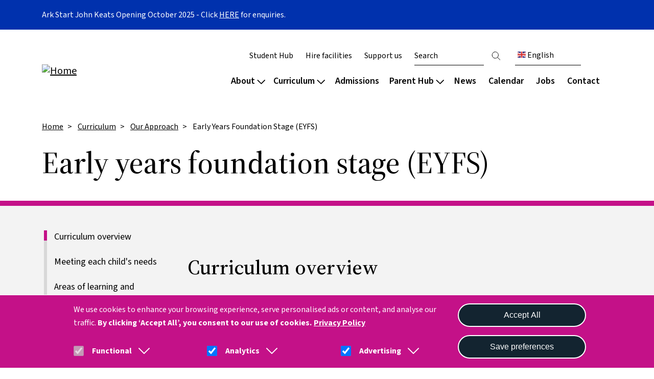

--- FILE ---
content_type: text/html; charset=UTF-8
request_url: https://arkjohnkeats.org/curriculum/our-approach/early-years
body_size: 25106
content:

<!DOCTYPE html>
<html lang="en" dir="ltr" prefix="og: https://ogp.me/ns#" class="h-100">
  <head>
    <meta charset="utf-8" />
<script>(function(w,d,s,l,i){w[l]=w[l]||[];w[l].push({'gtm.start':
new Date().getTime(),event:'gtm.js'});var f=d.getElementsByTagName(s)[0],
j=d.createElement(s),dl=l!='dataLayer'?'&amp;l='+l:'';j.async=true;j.src=
'https://www.googletagmanager.com/gtm.js?id='+i+dl;f.parentNode.insertBefore(j,f);
})(window,document,'script','dataLayer','GTM-M757RFW');
</script>
<meta name="robots" content="noarchive, noimageindex" />
<link rel="canonical" href="https://arkjohnkeats.org/curriculum/our-approach/early-years" />
<meta property="og:site_name" content="Ark John Keats" />
<meta property="og:type" content="Content page" />
<meta property="og:url" content="https://arkjohnkeats.org/curriculum/our-approach/early-years" />
<meta property="og:title" content="Early years foundation stage (EYFS)" />
<meta name="twitter:card" content="summary" />
<meta name="twitter:title" content="Early years foundation stage (EYFS)" />
<meta name="Generator" content="Drupal 10 (https://www.drupal.org)" />
<meta name="MobileOptimized" content="width" />
<meta name="HandheldFriendly" content="true" />
<meta name="viewport" content="width=device-width, initial-scale=1.0" />
<style>div#sliding-popup, div#sliding-popup .eu-cookie-withdraw-banner, .eu-cookie-withdraw-tab {background: #0779bf} div#sliding-popup.eu-cookie-withdraw-wrapper { background: transparent; } #sliding-popup h1, #sliding-popup h2, #sliding-popup h3, #sliding-popup p, #sliding-popup label, #sliding-popup div, .eu-cookie-compliance-more-button, .eu-cookie-compliance-secondary-button, .eu-cookie-withdraw-tab { color: #ffffff;} .eu-cookie-withdraw-tab { border-color: #ffffff;}</style>
<link rel="icon" href="/sites/default/files/favicon%5B1%5D.ico" type="image/vnd.microsoft.icon" />

    <title>Early years foundation stage (EYFS) | Ark John Keats</title>
    <link rel="stylesheet" media="all" href="/sites/default/files/css/css_VL01XEdVy-SF72E79djdBXu15JLY-ZdzqgksOOTxLEM.css?delta=0&amp;language=en&amp;theme=ie_ark&amp;include=[base64]" />
<link rel="stylesheet" media="all" href="/sites/default/files/css/css_gY-q91WwCUprfCpgeKHh0c7gxW7QgPThpWZSCd5Lhrg.css?delta=1&amp;language=en&amp;theme=ie_ark&amp;include=[base64]" />

    <script type="application/json" data-drupal-selector="drupal-settings-json">{"path":{"baseUrl":"\/","pathPrefix":"","currentPath":"node\/542","currentPathIsAdmin":false,"isFront":false,"currentLanguage":"en"},"pluralDelimiter":"\u0003","suppressDeprecationErrors":true,"gtag":{"tagId":"","consentMode":false,"otherIds":[],"events":[],"additionalConfigInfo":[]},"ajaxPageState":{"libraries":"[base64]","theme":"ie_ark","theme_token":null},"ajaxTrustedUrl":{"\/search":true},"gtm":{"tagId":null,"settings":{"data_layer":"dataLayer","include_classes":false,"allowlist_classes":"","blocklist_classes":"","include_environment":false,"environment_id":"","environment_token":""},"tagIds":["GTM-M757RFW"]},"eu_cookie_compliance":{"cookie_policy_version":"1.0.0","popup_enabled":true,"popup_agreed_enabled":false,"popup_hide_agreed":false,"popup_clicking_confirmation":false,"popup_scrolling_confirmation":false,"popup_html_info":"\u003Cdiv aria-labelledby=\u0022popup-text\u0022  class=\u0022eu-cookie-compliance-banner eu-cookie-compliance-banner-info eu-cookie-compliance-banner--categories\u0022\u003E\n  \u003Cdiv class=\u0022popup-content info eu-cookie-compliance-content\u0022\u003E\n    \n    \u003Cdiv class=\u0022col-md-9 col-12\u0022\u003E\n      \u003Cdiv id=\u0022popup-text\u0022 class=\u0022eu-cookie-compliance-message\u0022 role=\u0022document\u0022\u003E\n        \u003Cp\u003EWe use cookies to enhance your browsing experience, serve personalised ads or content, and analyse our traffic. \u003Cstrong\u003EBy clicking\u0026nbsp;\u2018Accept All\u2019, you consent to our use of cookies.\u003C\/strong\u003E\u003C\/p\u003E\n                  \u003Cbutton type=\u0022button\u0022 class=\u0022find-more-button eu-cookie-compliance-more-button\u0022\u003EPrivacy Policy\u003C\/button\u003E\n              \u003C\/div\u003E\n\n              \u003Cdiv id=\u0022eu-cookie-compliance-categories\u0022 class=\u0022eu-cookie-compliance-categories\u0022\u003E\n                      \u003Cdiv class=\u0022eu-cookie-compliance-category\u0022\u003E\n              \u003Cdiv class=\u0022eu-cookie-compliance-category-label-input\u0022\u003E\n                \u003Cinput type=\u0022checkbox\u0022 name=\u0022cookie-categories\u0022 class=\u0022eu-cookie-compliance-category-checkbox\u0022 id=\u0022cookie-category-func\u0022\n                       value=\u0022func\u0022\n                        checked                         disabled  \u003E\n                \u003Clabel for=\u0022cookie-category-func\u0022\u003EFunctional\u003C\/label\u003E\n                \u003Ca href=\u0022#\u0022 data-cookie-collapse-id=\u0022cookie-collapse-func\u0022 role=\u0022button\u0022 aria-expanded=\u0022false\u0022 aria-controls=\u0022cookie-collapse-func\u0022\u003E\n                  \u003Csvg xmlns=\u0022http:\/\/www.w3.org\/2000\/svg\u0022 viewBox=\u00220 0 24 24\u0022 fill=\u0022currentColor\u0022\u003E\n                    \u003Cpath fill-rule=\u0022evenodd\u0022 d=\u0022M12.53 16.28a.75.75 0 0 1-1.06 0l-7.5-7.5a.75.75 0 0 1 1.06-1.06L12 14.69l6.97-6.97a.75.75 0 1 1 1.06 1.06l-7.5 7.5Z\u0022 clip-rule=\u0022evenodd\u0022 \/\u003E\n                  \u003C\/svg\u003E\n                \u003C\/a\u003E\n              \u003C\/div\u003E\n                              \u003Cdiv class=\u0022eu-cookie-compliance-category-description collapsed\u0022 id=\u0022cookie-collapse-func\u0022\u003EA few functional cookies are required to ensure the website works properly.\u003C\/div\u003E\n                          \u003C\/div\u003E\n                      \u003Cdiv class=\u0022eu-cookie-compliance-category\u0022\u003E\n              \u003Cdiv class=\u0022eu-cookie-compliance-category-label-input\u0022\u003E\n                \u003Cinput type=\u0022checkbox\u0022 name=\u0022cookie-categories\u0022 class=\u0022eu-cookie-compliance-category-checkbox\u0022 id=\u0022cookie-category-analytics\u0022\n                       value=\u0022analytics\u0022\n                        checked                         \u003E\n                \u003Clabel for=\u0022cookie-category-analytics\u0022\u003EAnalytics\u003C\/label\u003E\n                \u003Ca href=\u0022#\u0022 data-cookie-collapse-id=\u0022cookie-collapse-analytics\u0022 role=\u0022button\u0022 aria-expanded=\u0022false\u0022 aria-controls=\u0022cookie-collapse-analytics\u0022\u003E\n                  \u003Csvg xmlns=\u0022http:\/\/www.w3.org\/2000\/svg\u0022 viewBox=\u00220 0 24 24\u0022 fill=\u0022currentColor\u0022\u003E\n                    \u003Cpath fill-rule=\u0022evenodd\u0022 d=\u0022M12.53 16.28a.75.75 0 0 1-1.06 0l-7.5-7.5a.75.75 0 0 1 1.06-1.06L12 14.69l6.97-6.97a.75.75 0 1 1 1.06 1.06l-7.5 7.5Z\u0022 clip-rule=\u0022evenodd\u0022 \/\u003E\n                  \u003C\/svg\u003E\n                \u003C\/a\u003E\n              \u003C\/div\u003E\n                              \u003Cdiv class=\u0022eu-cookie-compliance-category-description collapsed\u0022 id=\u0022cookie-collapse-analytics\u0022\u003EOur website uses analytics to understand visitors\u2019 behaviours and preferences. By tracking data such as page visits and user interactions, we can optimise content and improve site functionality to meet our audience\u0026#039;s needs better.\u003C\/div\u003E\n                          \u003C\/div\u003E\n                      \u003Cdiv class=\u0022eu-cookie-compliance-category\u0022\u003E\n              \u003Cdiv class=\u0022eu-cookie-compliance-category-label-input\u0022\u003E\n                \u003Cinput type=\u0022checkbox\u0022 name=\u0022cookie-categories\u0022 class=\u0022eu-cookie-compliance-category-checkbox\u0022 id=\u0022cookie-category-ad\u0022\n                       value=\u0022ad\u0022\n                        checked                         \u003E\n                \u003Clabel for=\u0022cookie-category-ad\u0022\u003EAdvertising\u003C\/label\u003E\n                \u003Ca href=\u0022#\u0022 data-cookie-collapse-id=\u0022cookie-collapse-ad\u0022 role=\u0022button\u0022 aria-expanded=\u0022false\u0022 aria-controls=\u0022cookie-collapse-ad\u0022\u003E\n                  \u003Csvg xmlns=\u0022http:\/\/www.w3.org\/2000\/svg\u0022 viewBox=\u00220 0 24 24\u0022 fill=\u0022currentColor\u0022\u003E\n                    \u003Cpath fill-rule=\u0022evenodd\u0022 d=\u0022M12.53 16.28a.75.75 0 0 1-1.06 0l-7.5-7.5a.75.75 0 0 1 1.06-1.06L12 14.69l6.97-6.97a.75.75 0 1 1 1.06 1.06l-7.5 7.5Z\u0022 clip-rule=\u0022evenodd\u0022 \/\u003E\n                  \u003C\/svg\u003E\n                \u003C\/a\u003E\n              \u003C\/div\u003E\n                              \u003Cdiv class=\u0022eu-cookie-compliance-category-description collapsed\u0022 id=\u0022cookie-collapse-ad\u0022\u003EWe may use cookies to deliver occasional personalised advertisements through third parties. This helps us show more relevant ads.\u003C\/div\u003E\n                          \u003C\/div\u003E\n                  \u003C\/div\u003E\n          \u003C\/div\u003E\n\n    \u003Cdiv class=\u0022col-md-3 col-12\u0022\u003E\n      \u003Cdiv id=\u0022popup-buttons\u0022 class=\u0022eu-cookie-compliance-buttons eu-cookie-compliance-has-categories\u0022\u003E\n                \u003Cbutton type=\u0022button\u0022 class=\u0022agree-button eu-cookie-compliance-default-button\u0022\u003EAccept All\u003C\/button\u003E\n                  \u003Cbutton type=\u0022button\u0022 class=\u0022eu-cookie-compliance-save-preferences-button\u0022\u003ESave preferences\u003C\/button\u003E\n                          \u003Cbutton type=\u0022button\u0022 class=\u0022eu-cookie-withdraw-button visually-hidden\u0022\u003EWithdraw consent\u003C\/button\u003E\n              \u003C\/div\u003E\n    \u003C\/div\u003E\n  \u003C\/div\u003E\n\u003C\/div\u003E","use_mobile_message":false,"mobile_popup_html_info":"\u003Cdiv aria-labelledby=\u0022popup-text\u0022  class=\u0022eu-cookie-compliance-banner eu-cookie-compliance-banner-info eu-cookie-compliance-banner--categories\u0022\u003E\n  \u003Cdiv class=\u0022popup-content info eu-cookie-compliance-content\u0022\u003E\n    \n    \u003Cdiv class=\u0022col-md-9 col-12\u0022\u003E\n      \u003Cdiv id=\u0022popup-text\u0022 class=\u0022eu-cookie-compliance-message\u0022 role=\u0022document\u0022\u003E\n        \n                  \u003Cbutton type=\u0022button\u0022 class=\u0022find-more-button eu-cookie-compliance-more-button\u0022\u003EPrivacy Policy\u003C\/button\u003E\n              \u003C\/div\u003E\n\n              \u003Cdiv id=\u0022eu-cookie-compliance-categories\u0022 class=\u0022eu-cookie-compliance-categories\u0022\u003E\n                      \u003Cdiv class=\u0022eu-cookie-compliance-category\u0022\u003E\n              \u003Cdiv class=\u0022eu-cookie-compliance-category-label-input\u0022\u003E\n                \u003Cinput type=\u0022checkbox\u0022 name=\u0022cookie-categories\u0022 class=\u0022eu-cookie-compliance-category-checkbox\u0022 id=\u0022cookie-category-func\u0022\n                       value=\u0022func\u0022\n                        checked                         disabled  \u003E\n                \u003Clabel for=\u0022cookie-category-func\u0022\u003EFunctional\u003C\/label\u003E\n                \u003Ca href=\u0022#\u0022 data-cookie-collapse-id=\u0022cookie-collapse-func\u0022 role=\u0022button\u0022 aria-expanded=\u0022false\u0022 aria-controls=\u0022cookie-collapse-func\u0022\u003E\n                  \u003Csvg xmlns=\u0022http:\/\/www.w3.org\/2000\/svg\u0022 viewBox=\u00220 0 24 24\u0022 fill=\u0022currentColor\u0022\u003E\n                    \u003Cpath fill-rule=\u0022evenodd\u0022 d=\u0022M12.53 16.28a.75.75 0 0 1-1.06 0l-7.5-7.5a.75.75 0 0 1 1.06-1.06L12 14.69l6.97-6.97a.75.75 0 1 1 1.06 1.06l-7.5 7.5Z\u0022 clip-rule=\u0022evenodd\u0022 \/\u003E\n                  \u003C\/svg\u003E\n                \u003C\/a\u003E\n              \u003C\/div\u003E\n                              \u003Cdiv class=\u0022eu-cookie-compliance-category-description collapsed\u0022 id=\u0022cookie-collapse-func\u0022\u003EA few functional cookies are required to ensure the website works properly.\u003C\/div\u003E\n                          \u003C\/div\u003E\n                      \u003Cdiv class=\u0022eu-cookie-compliance-category\u0022\u003E\n              \u003Cdiv class=\u0022eu-cookie-compliance-category-label-input\u0022\u003E\n                \u003Cinput type=\u0022checkbox\u0022 name=\u0022cookie-categories\u0022 class=\u0022eu-cookie-compliance-category-checkbox\u0022 id=\u0022cookie-category-analytics\u0022\n                       value=\u0022analytics\u0022\n                        checked                         \u003E\n                \u003Clabel for=\u0022cookie-category-analytics\u0022\u003EAnalytics\u003C\/label\u003E\n                \u003Ca href=\u0022#\u0022 data-cookie-collapse-id=\u0022cookie-collapse-analytics\u0022 role=\u0022button\u0022 aria-expanded=\u0022false\u0022 aria-controls=\u0022cookie-collapse-analytics\u0022\u003E\n                  \u003Csvg xmlns=\u0022http:\/\/www.w3.org\/2000\/svg\u0022 viewBox=\u00220 0 24 24\u0022 fill=\u0022currentColor\u0022\u003E\n                    \u003Cpath fill-rule=\u0022evenodd\u0022 d=\u0022M12.53 16.28a.75.75 0 0 1-1.06 0l-7.5-7.5a.75.75 0 0 1 1.06-1.06L12 14.69l6.97-6.97a.75.75 0 1 1 1.06 1.06l-7.5 7.5Z\u0022 clip-rule=\u0022evenodd\u0022 \/\u003E\n                  \u003C\/svg\u003E\n                \u003C\/a\u003E\n              \u003C\/div\u003E\n                              \u003Cdiv class=\u0022eu-cookie-compliance-category-description collapsed\u0022 id=\u0022cookie-collapse-analytics\u0022\u003EOur website uses analytics to understand visitors\u2019 behaviours and preferences. By tracking data such as page visits and user interactions, we can optimise content and improve site functionality to meet our audience\u0026#039;s needs better.\u003C\/div\u003E\n                          \u003C\/div\u003E\n                      \u003Cdiv class=\u0022eu-cookie-compliance-category\u0022\u003E\n              \u003Cdiv class=\u0022eu-cookie-compliance-category-label-input\u0022\u003E\n                \u003Cinput type=\u0022checkbox\u0022 name=\u0022cookie-categories\u0022 class=\u0022eu-cookie-compliance-category-checkbox\u0022 id=\u0022cookie-category-ad\u0022\n                       value=\u0022ad\u0022\n                        checked                         \u003E\n                \u003Clabel for=\u0022cookie-category-ad\u0022\u003EAdvertising\u003C\/label\u003E\n                \u003Ca href=\u0022#\u0022 data-cookie-collapse-id=\u0022cookie-collapse-ad\u0022 role=\u0022button\u0022 aria-expanded=\u0022false\u0022 aria-controls=\u0022cookie-collapse-ad\u0022\u003E\n                  \u003Csvg xmlns=\u0022http:\/\/www.w3.org\/2000\/svg\u0022 viewBox=\u00220 0 24 24\u0022 fill=\u0022currentColor\u0022\u003E\n                    \u003Cpath fill-rule=\u0022evenodd\u0022 d=\u0022M12.53 16.28a.75.75 0 0 1-1.06 0l-7.5-7.5a.75.75 0 0 1 1.06-1.06L12 14.69l6.97-6.97a.75.75 0 1 1 1.06 1.06l-7.5 7.5Z\u0022 clip-rule=\u0022evenodd\u0022 \/\u003E\n                  \u003C\/svg\u003E\n                \u003C\/a\u003E\n              \u003C\/div\u003E\n                              \u003Cdiv class=\u0022eu-cookie-compliance-category-description collapsed\u0022 id=\u0022cookie-collapse-ad\u0022\u003EWe may use cookies to deliver occasional personalised advertisements through third parties. This helps us show more relevant ads.\u003C\/div\u003E\n                          \u003C\/div\u003E\n                  \u003C\/div\u003E\n          \u003C\/div\u003E\n\n    \u003Cdiv class=\u0022col-md-3 col-12\u0022\u003E\n      \u003Cdiv id=\u0022popup-buttons\u0022 class=\u0022eu-cookie-compliance-buttons eu-cookie-compliance-has-categories\u0022\u003E\n                \u003Cbutton type=\u0022button\u0022 class=\u0022agree-button eu-cookie-compliance-default-button\u0022\u003EAccept All\u003C\/button\u003E\n                  \u003Cbutton type=\u0022button\u0022 class=\u0022eu-cookie-compliance-save-preferences-button\u0022\u003ESave preferences\u003C\/button\u003E\n                          \u003Cbutton type=\u0022button\u0022 class=\u0022eu-cookie-withdraw-button visually-hidden\u0022\u003EWithdraw consent\u003C\/button\u003E\n              \u003C\/div\u003E\n    \u003C\/div\u003E\n  \u003C\/div\u003E\n\u003C\/div\u003E","mobile_breakpoint":768,"popup_html_agreed":false,"popup_use_bare_css":false,"popup_height":"auto","popup_width":"100%","popup_delay":1000,"popup_link":"\/privacy","popup_link_new_window":true,"popup_position":false,"fixed_top_position":true,"popup_language":"en","store_consent":false,"better_support_for_screen_readers":true,"cookie_name":"","reload_page":false,"domain":"","domain_all_sites":false,"popup_eu_only":false,"popup_eu_only_js":false,"cookie_lifetime":90,"cookie_session":0,"set_cookie_session_zero_on_disagree":0,"disagree_do_not_show_popup":false,"method":"categories","automatic_cookies_removal":true,"allowed_cookies":"func:cookie-agreed*\r\nfunc:SSESS*\r\nfunc:test_cookie\r\nfunc:VISITOR_PRIVACY*\r\nanalytics:_ga*\r\nanalytics:_gid\r\nanalytics:uvc\r\nanalytics:gtm_*\r\nanalytics:_fbp\r\nad:gcl*\r\nad:IDE\r\nanalytics:nid\r\nad:gtm_*\r\nanalytics:VISITOR_INFO1_LIVE\r\nad:YSC","withdraw_markup":"\u003Cbutton type=\u0022button\u0022 class=\u0022eu-cookie-withdraw-tab\u0022\u003EPrivacy settings\u003C\/button\u003E\n\u003Cdiv aria-labelledby=\u0022popup-text\u0022 class=\u0022eu-cookie-withdraw-banner\u0022\u003E\n  \u003Cdiv class=\u0022popup-content info eu-cookie-compliance-content\u0022\u003E\n    \u003Cdiv id=\u0022popup-text\u0022 class=\u0022eu-cookie-compliance-message\u0022 role=\u0022document\u0022\u003E\n      \u003Cp\u003EWe use cookies on this site to enhance your user experience. You have given your consent for us to set cookies.\u003C\/p\u003E\n    \u003C\/div\u003E\n    \u003Cdiv id=\u0022popup-buttons\u0022 class=\u0022eu-cookie-compliance-buttons\u0022\u003E\n      \u003Cbutton type=\u0022button\u0022 class=\u0022eu-cookie-withdraw-button \u0022\u003EWithdraw consent\u003C\/button\u003E\n    \u003C\/div\u003E\n  \u003C\/div\u003E\n\u003C\/div\u003E","withdraw_enabled":false,"reload_options":0,"reload_routes_list":"","withdraw_button_on_info_popup":false,"cookie_categories":["func","analytics","ad"],"cookie_categories_details":{"func":{"uuid":"a930674d-64bb-4d74-ac40-06cc476e7ba6","langcode":"en","status":true,"dependencies":[],"id":"func","label":"Functional","description":"A few functional cookies are required to ensure the website works properly.","checkbox_default_state":"required","weight":-10},"analytics":{"uuid":"ec175d65-05bd-4fe8-bd7d-a0f07c5357a2","langcode":"en","status":true,"dependencies":{"module":["eu_cookie_compliance_gtm"]},"third_party_settings":{"eu_cookie_compliance_gtm":{"gtm_data":{"analytics_storage":"@status"}}},"id":"analytics","label":"Analytics","description":"Our website uses analytics to understand visitors\u2019 behaviours and preferences. By tracking data such as page visits and user interactions, we can optimise content and improve site functionality to meet our audience\u0027s needs better.","checkbox_default_state":"checked","weight":-9},"ad":{"uuid":"88f07f0a-f90c-49fd-b465-67d62923729e","langcode":"en","status":true,"dependencies":{"module":["eu_cookie_compliance_gtm"]},"third_party_settings":{"eu_cookie_compliance_gtm":{"gtm_data":{"ad_storage":"@status","ad_user_data":"@status","ad_personalization":"@status"}}},"id":"ad","label":"Advertising","description":"We may use cookies to deliver occasional personalised advertisements through third parties. This helps us show more relevant ads.","checkbox_default_state":"checked","weight":-8}},"enable_save_preferences_button":true,"cookie_value_disagreed":"0","cookie_value_agreed_show_thank_you":"1","cookie_value_agreed":"2","containing_element":"body","settings_tab_enabled":false,"olivero_primary_button_classes":"","olivero_secondary_button_classes":"","close_button_action":"close_banner","open_by_default":true,"modules_allow_popup":true,"hide_the_banner":false,"geoip_match":true,"unverified_scripts":[]},"reading_rating":{"text_replacements":{"rating_label":"Reading score","rating_empty":"Unknown","rating_easy":"Easy","rating_moderate":"Moderate","rating_difficult":"Difficult","grade_label":"Grade level","grade_very_easy":"Elementary school","grade_easy":"Middle school","grade_fairly_easy":"High school","grade_moderate":"College","grade_difficult":"Collage graduate"}},"user":{"uid":0,"permissionsHash":"a68f2570f65ea60e7ce94ec1c82df74cb135d448b71cdd75edd6f30e1332a1e1"}}</script>
<script src="/sites/default/files/js/js_g8xKNWxFrK8YTDg5DJ3UDIikRprG-w4JLjTRvg-useg.js?scope=header&amp;delta=0&amp;language=en&amp;theme=ie_ark&amp;include=eJx1jMEOwzAIQ38oLKd9T0VaRNOQEAWqrX-_XjpplXax8bNwUnXzgf0Z0_eEzUDQyTzQPs2qJdNptUvGNtPEXuO_IrAqC02OHPmUe37ghu9fWMO5gqNEFBpusBIuNC64DO2LvhpUavsFWTShgPkhufFFV610-zbPczkgN-jI9AEeBltw"></script>
<script src="/modules/contrib/google_tag/js/gtag.js?t8wf08"></script>
<script src="/modules/contrib/google_tag/js/gtm.js?t8wf08"></script>

  </head>
  <body class="path-node page-node-type-page   d-flex flex-column h-100">
        <div class="visually-hidden-focusable skip-link p-3 container">
      <a href="#main-content" class="p-2">
        Skip to main content
      </a>
    </div>
    <noscript><iframe src="https://www.googletagmanager.com/ns.html?id=GTM-M757RFW"
                  height="0" width="0" style="display:none;visibility:hidden"></iframe></noscript>
<noscript><iframe src="https://www.googletagmanager.com/ns.html?id=GTM-M757RFW" height="0" width="0" style="display:none;visibility:hidden;"></iframe>
</noscript>
      <div class="dialog-off-canvas-main-canvas d-flex flex-column h-100" data-off-canvas-main-canvas>
    

  <div class="alerts-wrapper">
    <div class="views-element-container"><div class="view view-alerts view-id-alerts view-display-id-block_1 js-view-dom-id-8546a4ee2b87f1dd9f972f1c5d89332803cce80fc2902b455f81ee7e167a44b3">
  
    
      
      <div class="view-content">
          <div class="views-row">

</div>
    <div class="views-row">

    <article data-history-node-id="1841" class="node node--type-alert node--view-mode-default background-colour--secondary">
        <div class="container">
            <div class="node__content">
                
                
                
            <div class="clearfix text-formatted field field--name-body field--type-text-with-summary field--label-hidden field__item">Ark Start John Keats Opening October 2025 - Click <a href="https://www.arkstart.org.uk/our-nurseries/enfield-ark-start-john-keats/">HERE</a> for enquiries.

&nbsp;</div>
      
            </div>
        </div>
    </article>
</div>

    </div>
  
          </div>
</div>

  </div>
<header>
    

            <nav class="navbar navbar-expand-lg   ">
            <div class="container-lg p-0 d-flex">
                  <div class="region region-nav-branding">
    <div id="block-ie-ark-branding" class="block block-system block-system-branding-block">
  
    
      <div class="navbar-brand d-flex align-items-center">

                    <a href="/" title="Home" rel="home"
               class="site-logo d-block ">
                <img src="/sites/default/files/RGB_John%20Keats_logo_1.png" alt="Home"/>
            </a>
        
        <a href="/" title="Home" rel="home"
           class="site-logo d-block mobile-logo white-logo ">
            <img src="/sites/default/files/White_John%20Keats_logo.png" alt="Home"/>
        </a>

        
        <div>
            
                    </div>
    </div>
</div>

  </div>


                <button class="navbar-toggler collapsed" type="button" data-bs-toggle="collapse"
                        data-bs-target="#navbarSupportedContent" aria-controls="navbarSupportedContent"
                        aria-expanded="false" aria-label="Toggle navigation">
                    <span class="navbar-toggler-icon"></span>
                    <span class="navbar-toggler-icon"></span>
                    <span class="navbar-toggler-icon"></span>
                </button>

                <div class="collapse navbar-collapse justify-content-md-end flex-wrap" id="navbarSupportedContent">
                      <div class="region region-nav-main">
    <nav role="navigation" aria-labelledby="block-ie-ark-main-navigation-menu" id="block-ie-ark-main-navigation" class="block block-menu navigation menu--main">
            
  <div class="visually-hidden" id="block-ie-ark-main-navigation-menu">Main navigation</div>
  

        


        <ul data-region="nav_main" data-block="nav_main" class="navbar-nav mr-auto">
                                                                <li class="nav-item dropdown-node">
                            <a href="#" class="nav-link dropdown-toggle">About
                    <svg xmlns="http://www.w3.org/2000/svg" viewBox="0 0 448 512">
                        <!--! Font Awesome Pro 6.3.0 by @fontawesome - https://fontawesome.com License - https://fontawesome.com/license (Commercial License) Copyright 2023 Fonticons, Inc. -->
                        <path d="M199 111c9.4-9.4 24.6-9.4 33.9 0L425 303c9.4 9.4 9.4 24.6 0 33.9s-24.6 9.4-33.9 0l-175-175L41 337c-9.4 9.4-24.6 9.4-33.9 0s-9.4-24.6 0-33.9L199 111z"/>
                    </svg>
                </a>
                <div class="dropdown-menu col-count--3">
                    
            <div class="field field--name-field-drop-down field--type-entity-reference field--label-hidden field__item">
<article data-history-node-id="1370" class="node node--type-drop-down node--view-mode-default">

    
    
    <div class="field__item menu-col">  <div class="paragraph paragraph--type--drop-down-column paragraph--view-mode--default">
          
            <div class="field field--name-field-title field--type-string field--label-hidden field__item"><h4>About our school</h4></div>
    
      <div class="field field--name-field-links field--type-link field--label-hidden field__items">
              <div class="field__item"><a href="/about/welcome">Vision and values</a></div>
              <div class="field__item"><a href="/about/culture-wellbeing">Culture and wellbeing</a></div>
              <div class="field__item"><a href="/about/culture-wellbeing/safeguarding">Safeguarding</a></div>
              <div class="field__item"><a href="/about/policies-reports">Key information and policies</a></div>
              <div class="field__item"><a href="/about/policies-reports#reports">Ofsted and results</a></div>
          </div>
  
      </div>
</div>
    <div class="field__item menu-col">  <div class="paragraph paragraph--type--drop-down-column paragraph--view-mode--default">
          
            <div class="field field--name-field-title field--type-string field--label-hidden field__item"><h4>Phases</h4></div>
    
      <div class="field field--name-field-links field--type-link field--label-hidden field__items">
              <div class="field__item"><a href="/admissions/nursery">Nursery</a></div>
              <div class="field__item"><a href="/about/welcome/primary">Primary</a></div>
              <div class="field__item"><a href="/about/welcome/secondary">Secondary</a></div>
              <div class="field__item"><a href="/about/welcome/sixth-form">Sixth form</a></div>
          </div>
  
      </div>
</div>
    <div class="field__item menu-col">  <div class="paragraph paragraph--type--drop-down-column paragraph--view-mode--default">
          
            <div class="field field--name-field-title field--type-string field--label-hidden field__item"><h4>Our community</h4></div>
    
      <div class="field field--name-field-links field--type-link field--label-hidden field__items">
              <div class="field__item"><a href="/about/team/our-staff">Staff</a></div>
              <div class="field__item"><a href="/about/team/governance">Governance</a></div>
              <div class="field__item"><a href="/about/team/alumni">Alumni</a></div>
              <div class="field__item"><a href="/about/team/pupil-voice">Student voice</a></div>
              <div class="field__item"><a href="/about/team/ark-schools">Ark schools</a></div>
          </div>
  
      </div>
</div>


</article>
</div>
      
                </div>
                    </li>
    
                                                            <li class="nav-item dropdown-node">
                            <a href="#" class="nav-link dropdown-toggle">Curriculum
                    <svg xmlns="http://www.w3.org/2000/svg" viewBox="0 0 448 512">
                        <!--! Font Awesome Pro 6.3.0 by @fontawesome - https://fontawesome.com License - https://fontawesome.com/license (Commercial License) Copyright 2023 Fonticons, Inc. -->
                        <path d="M199 111c9.4-9.4 24.6-9.4 33.9 0L425 303c9.4 9.4 9.4 24.6 0 33.9s-24.6 9.4-33.9 0l-175-175L41 337c-9.4 9.4-24.6 9.4-33.9 0s-9.4-24.6 0-33.9L199 111z"/>
                    </svg>
                </a>
                <div class="dropdown-menu col-count--4">
                    
            <div class="field field--name-field-drop-down field--type-entity-reference field--label-hidden field__item">
<article data-history-node-id="537" class="node node--type-drop-down node--view-mode-default">

    
    
    <div class="field__item menu-col">  <div class="paragraph paragraph--type--drop-down-column paragraph--view-mode--default">
          
            <div class="field field--name-field-title field--type-string field--label-hidden field__item"><h4>Our approach</h4></div>
    
      <div class="field field--name-field-links field--type-link field--label-hidden field__items">
              <div class="field__item"><a href="/curriculum/our-approach/design">Curriculum overview</a></div>
              <div class="field__item"><a href="/curriculum/our-approach/digital">Digital</a></div>
              <div class="field__item"><a href="/curriculum/our-approach/reading">Reading</a></div>
              <div class="field__item"><a href="/curriculum/our-approach/send">Special educational needs</a></div>
              <div class="field__item"><a href="/curriculum/our-approach/early-years">Early years foundation stage</a></div>
          </div>
  
      </div>
</div>
    <div class="field__item menu-col">  <div class="paragraph paragraph--type--drop-down-column paragraph--view-mode--default">
          
            <div class="field field--name-field-title field--type-string field--label-hidden field__item"><h4>Subjects</h4></div>
    
      <div class="field field--name-field-links field--type-link field--label-hidden field__items">
              <div class="field__item"><a href="/curriculum/subjects">List by subject</a></div>
              <div class="field__item"><a href="/curriculum/subjects/timetable">List by year group</a></div>
              <div class="field__item"><a href="/curriculum/subjects/choosing-gcses">Choosing GCSEs</a></div>
              <div class="field__item"><a href="/admissions/sixth-form#pathways">Sixth Form courses</a></div>
          </div>
  
      </div>
</div>
    <div class="field__item menu-col">  <div class="paragraph paragraph--type--drop-down-column paragraph--view-mode--default">
          
            <div class="field field--name-field-title field--type-string field--label-hidden field__item"><h4>Extended curriculum</h4></div>
    
      <div class="field field--name-field-links field--type-link field--label-hidden field__items">
              <div class="field__item"><a href="/curriculum/extended-curriculum">Overview</a></div>
              <div class="field__item"><a href="/curriculum/extended-curriculum/performing-arts">Performing arts</a></div>
              <div class="field__item"><a href="/curriculum/extended-curriculum/sport">Sport</a></div>
              <div class="field__item"><a href="/curriculum/extended-curriculum/clubs">Clubs</a></div>
              <div class="field__item"><a href="/curriculum/extended-curriculum/primary-passport">Primary Passport</a></div>
              <div class="field__item"><a href="/curriculum/extended-curriculum/duke-edinburgh">Duke of Edinburgh</a></div>
          </div>
  
      </div>
</div>
    <div class="field__item menu-col">  <div class="paragraph paragraph--type--drop-down-column paragraph--view-mode--default">
          
            <div class="field field--name-field-title field--type-string field--label-hidden field__item"><h4>Careers &amp; destinations</h4></div>
    
      <div class="field field--name-field-links field--type-link field--label-hidden field__items">
              <div class="field__item"><a href="/curriculum/careers-destinations">Our careers programme</a></div>
              <div class="field__item"><a href="/curriculum/careers-and-destinations/bursaries">Bursaries</a></div>
          </div>
  
      </div>
</div>


</article>
</div>
      
                </div>
                    </li>
    
                                                            <li class="nav-item">
                            <a href="/admissions" class="nav-item nav-link" data-drupal-link-system-path="node/50">Admissions</a>
                    </li>
    
                                                            <li class="nav-item dropdown-node">
                            <a href="#" class="nav-link dropdown-toggle">Parent Hub
                    <svg xmlns="http://www.w3.org/2000/svg" viewBox="0 0 448 512">
                        <!--! Font Awesome Pro 6.3.0 by @fontawesome - https://fontawesome.com License - https://fontawesome.com/license (Commercial License) Copyright 2023 Fonticons, Inc. -->
                        <path d="M199 111c9.4-9.4 24.6-9.4 33.9 0L425 303c9.4 9.4 9.4 24.6 0 33.9s-24.6 9.4-33.9 0l-175-175L41 337c-9.4 9.4-24.6 9.4-33.9 0s-9.4-24.6 0-33.9L199 111z"/>
                    </svg>
                </a>
                <div class="dropdown-menu col-count--3">
                    
            <div class="field field--name-field-drop-down field--type-entity-reference field--label-hidden field__item">
<article data-history-node-id="534" class="node node--type-drop-down node--view-mode-default">

            <div class="menu-col content-col">
                            <h4 class="d-none d-lg-inline">
            <div class="field field--name-field-title field--type-string field--label-hidden field__item">Parent handbook</div>
      </h4>
                <h4 class="d-lg-none mobile-title"><a href="/parents">Parent handbook</a></h4>
                        
            <div class="clearfix text-formatted field field--name-body field--type-text-with-summary field--label-hidden field__item"><p>Key information and resources for parents, carers and families.</p></div>
      
            
            <div class="field field--name-field-link field--type-link field--label-hidden field__item"><a href="/parents">Parent hub</a></div>
      
        </div>
    
    
    <div class="field__item menu-col">  <div class="paragraph paragraph--type--drop-down-column paragraph--view-mode--default">
          
            <div class="field field--name-field-title field--type-string field--label-hidden field__item"><h4>Quick links</h4></div>
    
      <div class="field field--name-field-links field--type-link field--label-hidden field__items">
              <div class="field__item"><a href="/parents/attendance">Reporting absence</a></div>
              <div class="field__item"><a href="/calendar">Term dates</a></div>
              <div class="field__item"><a href="/parents/school-meals">School meals</a></div>
              <div class="field__item"><a href="/parents/uniform-equipment">Uniform</a></div>
              <div class="field__item"><a href="https://www.ipayimpact.co.uk/IPI/Account/LogOn">Payments</a></div>
          </div>
  
      </div>
</div>
    <div class="field__item menu-col">  <div class="paragraph paragraph--type--drop-down-column paragraph--view-mode--default">
          
            <div class="field field--name-field-title field--type-string field--label-hidden field__item"><h4>Communication</h4></div>
    
      <div class="field field--name-field-links field--type-link field--label-hidden field__items">
              <div class="field__item"><a href="https://www.mychildatschool.com/MCAS/MCSParentLogin">My Child at School (MCAS)</a></div>
              <div class="field__item"><a href="/about/team/parent-engagement">Parent engagement</a></div>
              <div class="field__item"><a href="/parents/parent-letters">Parent letters</a></div>
              <div class="field__item"><a href="/news/newsletters">Newsletters</a></div>
              <div class="field__item"><a href="/parents#how-to-guides">Guides and resources</a></div>
          </div>
  
      </div>
</div>


</article>
</div>
      
                </div>
                    </li>
    
                                                            <li class="nav-item">
                            <a href="/news" class="nav-item nav-link" data-drupal-link-system-path="node/196">News</a>
                    </li>
    
                                                            <li class="nav-item">
                            <a href="/calendar" class="nav-item nav-link" data-drupal-link-system-path="node/197">Calendar</a>
                    </li>
    
                                                            <li class="nav-item">
                            <a href="/jobs" class="nav-item nav-link" data-drupal-link-system-path="node/10">Jobs</a>
                    </li>
    
                                                            <li class="nav-item">
                            <a href="/contact-us" class="nav-item nav-link" data-drupal-link-system-path="node/66">Contact</a>
                    </li>
    
            </ul>
        


    
  </nav>

  </div>

                      <div class="region region-nav-additional">
    <nav role="navigation" aria-labelledby="block-ie-ark-account-menu-menu" id="block-ie-ark-account-menu" class="block block-menu navigation menu--account">
            
  <div class="visually-hidden" id="block-ie-ark-account-menu-menu">User account menu</div>
  

        
              <ul data-block="nav_additional" class="nav navbar-nav">
                    <li class="nav-item">
        <a href="/students" class="nav-link" data-drupal-link-system-path="node/1323">Student Hub</a>
              </li>
                <li class="nav-item">
        <a href="https://www.schoolsplus.co.uk/arkjohnkeats/facilities/" target="_blank" class="nav-link">Hire facilities</a>
              </li>
                <li class="nav-item">
        <a href="/support-us" class="nav-link" data-drupal-link-system-path="node/121">Support us</a>
              </li>
        </ul>
  


  </nav>
<div class="views-exposed-form block block-views block-views-exposed-filter-blockark-search-page-1" data-drupal-selector="views-exposed-form-ark-search-page-1" id="block-exposedformark-searchpage-1-2">
  
    
      <form data-block="nav_additional" action="/search" method="get" id="views-exposed-form-ark-search-page-1" accept-charset="UTF-8">
  <div class="form--inline clearfix">
  <div class="js-form-item form-item js-form-type-textfield form-type-textfield js-form-item-keyword form-item-keyword form-no-label">
        
  <input placeholder="Search" data-drupal-selector="edit-keyword" type="text" id="edit-keyword" name="keyword" value="" size="30" maxlength="128" class="form-text form-control" />


        </div>
<div data-drupal-selector="edit-actions" class="form-actions js-form-wrapper form-wrapper" id="edit-actions">
    <input data-drupal-selector="edit-submit-ark-search" type="submit" id="edit-submit-ark-search" value="Apply" class="button js-form-submit form-submit btn btn-primary" />

</div>

</div>

</form>

  </div>
<div id="block-gtranslate" class="block block-gtranslate block-gtranslate-block">
  
    
      
<div class="gtranslate_wrapper"></div><script>window.gtranslateSettings = {"switcher_horizontal_position":"inline","switcher_vertical_position":"inline","horizontal_position":"inline","vertical_position":"inline","float_switcher_open_direction":"top","switcher_open_direction":"bottom","default_language":"en","native_language_names":1,"detect_browser_language":0,"add_new_line":1,"select_language_label":"Select Language","flag_size":16,"flag_style":"2d","globe_size":60,"alt_flags":[],"wrapper_selector":".gtranslate_wrapper","url_structure":"none","custom_domains":null,"languages":["en","ar","bg","zh-CN","zh-TW","hr","cs","da","nl","fi","fr","de","el","hi","it","ja","ko","no","pl","pt","ro","ru","es","sv","ca","tl","iw","id","lv","lt","sr","sk","sl","uk","vi","sq","et","gl","hu","mt","th","tr","fa","af","ms","sw","ga","cy","be","is","mk","yi","hy","az","eu","ka","ht","ur","bn","bs","ceb","eo","gu","ha","hmn","ig","jw","kn","km","lo","la","mi","mr","mn","ne","pa","so","ta","te","yo","zu","my","ny","kk","mg","ml","si","st","su","tg","uz","am","co","haw","ku","ky","lb","ps","sm","gd","sn","sd","fy","xh"],"custom_css":""};</script><script>(function(){var js = document.createElement('script');js.setAttribute('src', 'https://cdn.gtranslate.net/widgets/latest/dwf.js');js.setAttribute('data-gt-orig-url', '/curriculum/our-approach/early-years');js.setAttribute('data-gt-orig-domain', 'arkjohnkeats.org');document.body.appendChild(js);})();</script>
  </div>

  </div>

                </div>
            </div>
        </nav>
    
</header>

<main role="main">
    <a id="main-content" tabindex="-1"></a>
    
    
    

    <div class="container-fluid m-0 p-0">

                      <div class="region region-breadcrumb">
    <div class="views-element-container block block-views block-views-blockcontent-header-block-1" id="block-views-block-content-header-block-1">
  
    
      <div data-block="breadcrumb"><div class="view view-content-header view-id-content_header view-display-id-block_1 js-view-dom-id-479489435a0722914d1c95cb881eaeccc50a147e409223d00b8aceaf36be870d">
  
    
      
      <div class="view-content">
          <div class="views-row">


<article data-history-node-id="542" class="node node--type-page node--view-mode-page-header no-header-image">

  <div class="container">
    <div class="row">
      <div class="col-12 header-content">
        <div class="block block-system block-system-breadcrumb-block">
  
    
          <nav aria-label="breadcrumb">
        <h2 id="system-breadcrumb" class="visually-hidden">Breadcrumb</h2>
        <ol class="breadcrumb">
                            <li class="breadcrumb-item">
                                            <a href="/">
                                                            <svg xmlns="http://www.w3.org/2000/svg" viewBox="0 0 576 512">
                                    <!--! Font Awesome Pro 6.2.1 by @fontawesome - https://fontawesome.com License - https://fontawesome.com/license (Commercial License) Copyright 2022 Fonticons, Inc. -->
                                    <path d="M570.6 244C577.2 249.8 577.8 259.1 571.1 266.6C566.2 273.2 556 273.8 549.4 267.1L512 234.1V432C512 476.2 476.2 512 432 512H144C99.82 512 64 476.2 64 432V234.1L26.59 267.1C19.96 273.8 9.849 273.2 4.003 266.6C-1.844 259.1-1.212 249.8 5.414 244L277.4 4.002C283.5-1.334 292.5-1.334 298.6 4.002L570.6 244zM144 480H208V320C208 302.3 222.3 288 240 288H336C353.7 288 368 302.3 368 320V480H432C458.5 480 480 458.5 480 432V206.7L288 37.34L96 206.7V432C96 458.5 117.5 480 144 480zM240 480H336V320H240V480z"/>
                                </svg>
                                                        Home
                        </a>
                                    </li>
                            <li class="breadcrumb-item">
                                            <a href="/curriculum">
                                                        Curriculum
                        </a>
                                    </li>
                            <li class="breadcrumb-item">
                                            <a href="/curriculum/our-approach">
                                                        Our Approach
                        </a>
                                    </li>
                            <li class="breadcrumb-item">
                                            Early Years Foundation Stage (EYFS)
                                    </li>
                    </ol>
    </nav>

  </div>


        
                  <h1>
            <span class="field field--name-title field--type-string field--label-hidden">Early years foundation stage (EYFS)</span>

          </h1>
                

        
      </div>
          </div>
  </div>

</article>
</div>

    </div>
  
          </div>
</div>

  </div>

  </div>

                <div class="page-content">
            <div class="container">
                <div class="row">
                                            <div class="order-1 order-lg-1 col-12 col-lg-3 px-0 px-md-3">
                                <div class="region region-sidebar-first px-3 px-md-0">
        <div class="inner pe-3">
            
<div class="views-element-container block block-views block-views-blockin-page-navigation-block-1" id="block-views-block-in-page-navigation-block-1">
    
        
            <div class="row">
            <div class="col-1 hide-mobile p-0">
                <div class="in-page-scroll">
                    <div class="bar">
                        <div class="inner"></div>
                    </div>
                </div>
            </div>
            <div class="col-12 col-md-11 p-0">
                <div data-block="sidebar_first"><div class="view view-in-page-navigation view-id-in_page_navigation view-display-id-block_1 js-view-dom-id-112810ef7f4f1ec54ef04387938653fc11e20b5fc33aa513a79d167713470edc">
  
    
      
      <div class="view-content">
          <div class="views-row"><div class="views-field views-field-field-anchor-title"><div class="field-content"><a data-anchor="curriculum-overview" href="/curriculum/our-approach/early-years#curriculum-overview">Curriculum overview</a></div></div></div>
    <div class="views-row"><div class="views-field views-field-field-anchor-title"><div class="field-content"><a data-anchor="meeting-each-child039s-needs" href="/curriculum/our-approach/early-years#meeting-each-child039s-needs">Meeting each child&#039;s needs</a></div></div></div>
    <div class="views-row"><div class="views-field views-field-field-anchor-title"><div class="field-content"><a data-anchor="areas-of-learning-and-development" href="/curriculum/our-approach/early-years#areas-of-learning-and-development">Areas of learning and development</a></div></div></div>
    <div class="views-row"><div class="views-field views-field-field-anchor-title"><div class="field-content"><a data-anchor="assessment" href="/curriculum/our-approach/early-years#assessment">Assessment</a></div></div></div>
    <div class="views-row"><div class="views-field views-field-field-anchor-title"><div class="field-content"><a data-anchor="taking-the-curriculum-outside" href="/curriculum/our-approach/early-years#taking-the-curriculum-outside">Taking the curriculum outside</a></div></div></div>

    </div>
  
        <div class="attachment attachment-after">
      <div class="views-element-container"><div class="view view-in-page-navigation view-id-in_page_navigation view-display-id-attachment_1 js-view-dom-id-30d29074eda674dfc75fdec919505e311c079ed5aef170b6e44bdd4a3bb0e059">
    
        
            
            <div class="view-content">
            <label for="pages-dropdown">
                On this page
            </label>
            <select id="pages-dropdown">
                
    
                    <option data-attr="curriculum-overview"><div class="views-field views-field-field-anchor-title"><div class="field-content"><a data-anchor="curriculum-overview" href="/curriculum/our-approach/early-years#curriculum-overview">Curriculum overview</a></div></div></option>
                    <option data-attr="meeting-each-child039s-needs"><div class="views-field views-field-field-anchor-title"><div class="field-content"><a data-anchor="meeting-each-child039s-needs" href="/curriculum/our-approach/early-years#meeting-each-child039s-needs">Meeting each child&#039;s needs</a></div></div></option>
                    <option data-attr="areas-of-learning-and-development"><div class="views-field views-field-field-anchor-title"><div class="field-content"><a data-anchor="areas-of-learning-and-development" href="/curriculum/our-approach/early-years#areas-of-learning-and-development">Areas of learning and development</a></div></div></option>
                    <option data-attr="assessment"><div class="views-field views-field-field-anchor-title"><div class="field-content"><a data-anchor="assessment" href="/curriculum/our-approach/early-years#assessment">Assessment</a></div></div></option>
                    <option data-attr="taking-the-curriculum-outside"><div class="views-field views-field-field-anchor-title"><div class="field-content"><a data-anchor="taking-the-curriculum-outside" href="/curriculum/our-approach/early-years#taking-the-curriculum-outside">Taking the curriculum outside</a></div></div></option>
    
            </select>
        </div>
    
                    </div>
</div>

    </div>
        </div>
</div>

            </div>
        </div>
    </div>

        </div>
    </div>

                        </div>
                                        <div class="order-2 order-lg-2 col-12 col-lg-9">
                          <div class="region region-content">
    <div data-drupal-messages-fallback class="hidden"></div>
<div id="block-ie-ark-content" class="block block-system block-system-main-block">
  
    
      
<article data-history-node-id="542" class="node node--type-page node--view-mode-full">

    
        

    <div class="node__content">
        
      <div class="field field--name-field-page-sections field--type-entity-reference-revisions field--label-hidden field__items">
              <div class="field__item">  <div class="background-colour--none image-position--left image-format--square is-anchor paragraph paragraph--type--featured-content paragraph--view-mode--default" id="curriculum-overview">
          
            <div class="field field--name-field-title field--type-string field--label-hidden field__item"><h2>Curriculum overview</h2></div>
    
            <div class="clearfix text-formatted field field--name-field-body field--type-text-long field--label-hidden field__item"><p>The Early Years Foundation Stage (EYFS) provides the foundation for all future learning. We aim to give children the broad range of knowledge and skills that provide the right foundation for excellent future progress through school and life. To ensure this, learning and development opportunities are planned around the needs and interests of each child and are assessed and reviewed regularly. Adults respond to each child’s needs and interests, guiding development through warm, positive interactions in stimulating, well-resourced indoor and outdoor environments.</p>

<p>At Ark John Keats Primary, we recognise that every child is a competent learner who can be resilient, capable, confident and self-assured. We recognise that children develop in individual ways and at varying rates and our staff use observations and knowledge of early years pedagogy to skilfully to analyse and support children in their next steps of learning. It is the adult’s role to teach, support, stimulate and extend our students’ learning through initiating and extending experiences and interacting skilfully and sensitively with children to scaffold, support and enhance learning.</p>

<p>The EYFS Characteristics of Effective Learning are embedded throughout our curriculum and sensitive adult interactions develop deep sustained, shared thinking. Our students are encouraged to develop their independence, curiosity, and problem-solving skills. In our nurturing environment we use praise &amp; celebration, to encourage our students to develop a positive attitude to learning.</p>

<p>At Ark John Keats, we believe that all children are entitled to a Good Level of Development (GLD) and we know excellent education in the Early Years is crucial to achieving our mission.</p></div>
      
      </div>
</div>
              <div class="field__item">  <div class="background-colour--none image-position--left image-format--square is-anchor paragraph paragraph--type--featured-content paragraph--view-mode--default" id="meeting-each-childs-needs">
          
            <div class="field field--name-field-title field--type-string field--label-hidden field__item"><h2>How we meet each child&#039;s needs</h2></div>
    
            <div class="clearfix text-formatted field field--name-field-body field--type-text-long field--label-hidden field__item"><ul>
	<li>understanding that each child is unique and so providing for the whole child, their health, both physical and mental, their feelings, thinking and spiritual development through excellent safeguarding and the prioritization of the prime areas of learning</li>
	<li>ensuring close communication and work with parents/careers to develop complete understanding of each child and to communicate progress and next steps with families clearly and effectively</li>
	<li>ensuring each child has the opportunity to develop the skills, knowledge and understanding to achieve success and to build a thirst for lifelong learning</li>
	<li>focussing on the prime areas to build a secure foundation, which will set students up for success in the specific areas</li>
	<li>teaching the foundations of reading, writing and mathematics that will develop basic skills and enable access to the wider curriculum</li>
	<li>providing a stimulating environment, indoors and out, providing many opportunities for children to be curious, ask questions and to be eager to discover and learn</li>
	<li>providing opportunities and time for children to pursue their own interests and time to interact and share with others</li>
	<li>providing opportunities for each child to make choices and decisions to develop their independence</li>
	<li>providing multi-cultural experiences including resources and stories which reflect different cultures and values and through teaching that is conscious of and promotes fundamental British values</li>
	<li>creating a purposeful atmosphere, where teachers can focus on teaching and students on learning</li>
</ul></div>
      
      </div>
</div>
              <div class="field__item">  <div class="background-colour--none image-position--left image-format--square is-anchor paragraph paragraph--type--featured-content paragraph--view-mode--default" id="areas-of-learning-and-development">
          
            <div class="field field--name-field-title field--type-string field--label-hidden field__item"><h2>Areas of learning and development</h2></div>
    
            <div class="clearfix text-formatted field field--name-field-body field--type-text-long field--label-hidden field__item"><p>Our EYFS curriculum comprises seven main areas of learning and development. All areas of learning and development are important and inter-connected. Three areas are particularly crucial for igniting children’s curiosity and enthusiasm for learning, and for building their capacity to learn, form relationships and thrive. These are called the prime areas.</p>

<h4><strong>Prime Areas:</strong></h4>

<p><strong>Communication and Language</strong>: children develop skills and confidence in speaking and listening in a range of situations.</p>

<p><strong>Physical Development</strong>: children develop their co-ordination, control, and movement through being active.</p>

<p><strong>Personal, Social and Emotional Development</strong>: within clear boundaries children form positive relationships, develop social skills and respect for others and understand appropriate behaviour.</p>

<p>The prime areas are strengthened and applied through four specific areas.</p>

<h4><strong>Specific Areas</strong></h4>

<p><strong>Literacy</strong>: through the daily phonics lesson children link sounds and letters and begin to read and write. In addition, there is a daily literacy lesson and planned opportunities for guided reading. Fine motor skills development and handwriting are also formally taught and practised.</p>

<p><strong>Mathematics</strong>: through the daily maths lesson, this includes short chunks of whole class teaching and focused maths experiences, and maths meetings which include conversations about number, ‘everyday’ maths and oral rehearsal of number sequences and patterns.</p>

<p><strong>Understanding the World</strong>: finding out about past and present, people, culture and communities, as well as the natural world.</p>

<p><strong>Expressive Arts and Design</strong>: exploring a wide range of media and sharing their thoughts, ideas and feelings through a variety of activities in art, music, movement, dance, role-play, and design and technology.</p>

<p>None of these areas can be delivered in isolation from the others. They are equally important and depend on each other. For the younger children on entry to our Nursery, more time may be allocated to addressing needs in the prime areas of the curriculum. All areas are delivered through a balance of adult led and child-initiated activities. In each area, there are Early Learning Goals (ELG's) that define the expectations for most children to reach by the end of the EYFS.</p></div>
      
      </div>
</div>
              <div class="field__item">  <div class="background-colour--none image-position--left image-format--square is-anchor paragraph paragraph--type--featured-content paragraph--view-mode--default" id="assessment">
          
            <div class="field field--name-field-title field--type-string field--label-hidden field__item"><h2>How do we assess our students in EYFS?</h2></div>
    
            <div class="clearfix text-formatted field field--name-field-body field--type-text-long field--label-hidden field__item"><p>Some children join Ark John Keats Primary’s EYFS with limited experiences, so our planning is based around half termly themes to enrich children’s knowledge and skills.</p>

<p>At Ark John Keats Primary we use observation to assess our children based on EExAT’s developmental milestones, which are broken down into 6-month blocks, as well as the Characteristics of Effective Learning and the Leuven Scales for Wellbeing and Involvement. Our students are at the heart of everything we do, and wellbeing and involvement are crucial indicators for our students. Wellbeing and Involvement are going to enable our students to develop secure and embedded learning; it’s going to enable them to come into our environment and be receptive to the learning that we’re offering them at Ark John Keats.</p>

<p>Through observation we assess the children’s interests, stages of development and learning needs, before planning challenging, achievable activities, experiences and provision to extend the children’s learning. Staff are aware of children who join us with limited or lack of experience and plan accordingly. Observations of children are captured on iPads, analysed and uploaded onto EExAT. From these observations, next steps identified and acted upon through provision or 1:1 input.</p>

<p>Curriculum gaps for groups and individuals are identified to inform future planning. Pupil progress meetings identify individuals/groups who require extra target work to enable them to achieve at least the expected progress on their individual journey towards achieving a Good Level of Development.</p></div>
      
      </div>
</div>
              <div class="field__item">  <div class="background-colour--none image-position--left image-format--square is-anchor paragraph paragraph--type--featured-content paragraph--view-mode--default" id="taking-the-curriculum-outside">
          
            <div class="field field--name-field-title field--type-string field--label-hidden field__item"><h2>Taking the curriculum outside</h2></div>
    
            <div class="clearfix text-formatted field field--name-field-body field--type-text-long field--label-hidden field__item"><p>Children in the Early Years at Ark John Keats Academy also have lots of opportunities for learning in our outdoor environment. The outdoor learning opportunities we provide help children to:</p>

<ul>
	<li>provide opportunities to improve physical fitness and gross motor skills</li>
	<li>participate in large play which is not possible indoors</li>
	<li>encourage more active children to practice literacy and maths skills in an engaging way</li>
	<li>take risks</li>
	<li>foster a love of nature and the environment</li>
</ul>

<p>It is also important to take into consideration the social world we live in which can confine the opportunities that children have to play outside either from a safety point of view or lack of space. We aim to provide an outdoor curriculum, which compliments and is an extension of the indoor curriculum. It is ever changing as it reflects the children's interests and needs as they progress through the foundation stage.</p></div>
      
      </div>
</div>
          </div>
  
    </div>

</article>

  </div>
<div id="block-arkmenupaginator" class="block block-ark-menu-system block-ark-menu-paginator container">
    
        
            <div class="item-list"><ul><li><a href="/curriculum/our-approach/send" title="Ensuring our SEND learners flourish with us">Special educational needs</a></li><li></li></ul></div>
    </div>

  </div>

                    </div>
                                    </div>
            </div>
        </div>
    </div>

    <div class="back-to-top">
        <i class="bi bi-chevron-up"></i>
    </div>

</main>

    <footer class="site-footer">
      <div class="site-footer--pre-footer">
        <div class="container">
            <div class="region region-pre-footer">
    <nav role="navigation" aria-labelledby="block-ie-ark-footer-menu" id="block-ie-ark-footer" class="block block-menu navigation menu--footer">
            
  <div class="visually-hidden" id="block-ie-ark-footer-menu">Footer</div>
  

        
              <ul data-block="pre_footer" class="nav navbar-nav">
                    <li class="nav-item">
        <a href="/about/welcome" class="nav-link" data-drupal-link-system-path="node/142">Welcome</a>
                                <ul>
                    <li class="nav-item">
        <a href="/admissions/nursery" class="nav-link" data-drupal-link-system-path="node/1846">Nursery</a>
              </li>
                <li class="nav-item">
        <a href="/about/welcome/primary" class="nav-link" data-drupal-link-system-path="node/149">Primary</a>
              </li>
                <li class="nav-item">
        <a href="/about/welcome/secondary" class="nav-link" data-drupal-link-system-path="node/184">Secondary</a>
              </li>
                <li class="nav-item">
        <a href="/about/welcome/sixth-form" class="nav-link" data-drupal-link-system-path="node/186">Sixth form</a>
              </li>
        </ul>
  
              </li>
                <li class="nav-item">
        <a href="/about" class="nav-link" data-drupal-link-system-path="node/162">About</a>
                                <ul>
                    <li class="nav-item">
        <a href="/about/culture-wellbeing" class="nav-link" data-drupal-link-system-path="node/116">Culture and wellbeing</a>
              </li>
                <li class="nav-item">
        <a href="/about/team" class="nav-link" data-drupal-link-system-path="node/199">Team</a>
              </li>
                <li class="nav-item">
        <a href="/about/policies-reports" class="nav-link" data-drupal-link-system-path="node/223">Policies and reports</a>
              </li>
        </ul>
  
              </li>
                <li class="nav-item">
        <a href="/about/curriculum" class="nav-link">Curriculum</a>
                                <ul>
                    <li class="nav-item">
        <a href="/about/curriculum/our-approach" class="nav-link">Our approach</a>
              </li>
                <li class="nav-item">
        <a href="/curriculum/subjects" class="nav-link" data-drupal-link-system-path="node/143">Subjects</a>
              </li>
                <li class="nav-item">
        <a href="/about/curriculum/extended-curriculum" class="nav-link">Extended curriculum</a>
              </li>
                <li class="nav-item">
        <a href="/curriculum/careers-destinations" class="nav-link" data-drupal-link-system-path="node/146">Careers and destinations</a>
              </li>
        </ul>
  
              </li>
                <li class="nav-item">
        <a href="/parents" class="nav-link" data-drupal-link-system-path="node/1342">Parent Hub</a>
                                <ul>
                    <li class="nav-item">
        <a href="/calendar" class="nav-link" data-drupal-link-system-path="node/197">Term dates</a>
              </li>
                <li class="nav-item">
        <a href="/parents/attendance" class="nav-link" data-drupal-link-system-path="node/171">Attendance</a>
              </li>
                <li class="nav-item">
        <a href="/parents/school-meals" class="nav-link" data-drupal-link-system-path="node/74">School meals</a>
              </li>
                <li class="nav-item">
        <a href="/parents/uniform-equipment" class="nav-link" data-drupal-link-system-path="node/73">Uniform</a>
              </li>
        </ul>
  
              </li>
        </ul>
  


  </nav>

  </div>

        </div>
      </div>
      <hr class="footer-hr">
      <div class="site-footer--footer">
        <div class="container">
            <div class="region region-footer">
    <div id="block-footerlogo" class="block block-block-content block-block-content4d940d8f-f502-4427-b2af-e6b62f4d2ade">
  
    
      
            <div class="clearfix text-formatted field field--name-body field--type-text-with-summary field--label-hidden field__item"><style type="text/css">.logo-container {

 

            display: flex;

 

            flex-wrap: wrap;

 

        }

 

        .logo {

 

padding-right: 1em;

 

padding-bottom: 1em;

 

        }

 

        .logo img {

 

               max-height: 80px;

 

width: auto;

 

        }

@media screen and (min-width: 480px) {

  .logo img {

               max-height: 150px;

  }

}
</style><div class="logo-container">
<div class="logo"><a href="/about/policies-reports#reports">
<article class="align-center media media--type-image media--view-mode-default">
  
      
  <div class="field field--name-field-media-image field--type-image field--label-visually_hidden">
    <div class="field__label visually-hidden">Image</div>
              <div class="field__item">    <picture>
                  <source srcset="/sites/default/files/styles/custom_crop_xxs_max_1x/public/2023-12/Kitemark_Ofsted%20Good.png.webp?itok=aVGEa_n4 1x, /sites/default/files/styles/custom_crop_xxs_max_2x/public/2023-12/Kitemark_Ofsted%20Good.png.webp?itok=ASmlpBUE 2x" media="(max-width: 499px)" type="image/webp" width="150" height="150">
              <source srcset="/sites/default/files/styles/custom_crop_xxs_1x/public/2023-12/Kitemark_Ofsted%20Good.png.webp?itok=kEEsjBDe 1x, /sites/default/files/styles/custom_crop_xxs_2x/public/2023-12/Kitemark_Ofsted%20Good.png.webp?itok=m1RpFf6k 2x" media="(max-width: 767px)" type="image/webp" width="150" height="150">
              <source srcset="/sites/default/files/styles/custom_crop_sm_1x/public/2023-12/Kitemark_Ofsted%20Good.png.webp?itok=blP2CUwS 1x, /sites/default/files/styles/custom_crop_sm_2x/public/2023-12/Kitemark_Ofsted%20Good.png.webp?itok=WcZYhgPQ 2x" media="(max-width: 991px)" type="image/webp" width="150" height="150">
              <source srcset="/sites/default/files/styles/custom_crop_md_1x/public/2023-12/Kitemark_Ofsted%20Good.png.webp?itok=mRSDmK5P 1x, /sites/default/files/styles/custom_crop_md_2x/public/2023-12/Kitemark_Ofsted%20Good.png.webp?itok=0x72GN4_ 2x" media="(max-width: 1199px)" type="image/webp" width="150" height="150">
              <source srcset="/sites/default/files/styles/custom_crop_lg_1x/public/2023-12/Kitemark_Ofsted%20Good.png.webp?itok=5ADqXhHB 1x, /sites/default/files/styles/custom_crop_lg_2x/public/2023-12/Kitemark_Ofsted%20Good.png.webp?itok=5ztbFjS_ 2x" media="(max-width: 1600px)" type="image/webp" width="150" height="150">
              <source srcset="/sites/default/files/styles/custom_crop_lg_1x/public/2023-12/Kitemark_Ofsted%20Good.png.webp?itok=5ADqXhHB 1x, /sites/default/files/styles/custom_crop_lg_2x/public/2023-12/Kitemark_Ofsted%20Good.png.webp?itok=5ztbFjS_ 2x" media="(max-width: 9999px)" type="image/webp" width="150" height="150">
                  <img loading="eager" width="150" height="150" src="/sites/default/files/styles/custom_crop_xxs_max_1x/public/2023-12/Kitemark_Ofsted%20Good.png.webp?itok=aVGEa_n4" alt="Ofsted logo" class="img-fluid">

  </picture>

</div>
          </div>

  </article>
<p></p></a></div>
<div class="logo"><a href="https://www.livingwage.org.uk/">
<article class="align-center media media--type-image media--view-mode-default">
  
      
  <div class="field field--name-field-media-image field--type-image field--label-visually_hidden">
    <div class="field__label visually-hidden">Image</div>
              <div class="field__item">    <picture>
                  <source srcset="/sites/default/files/styles/custom_crop_xxs_max_1x/public/2023-12/Kitemark_Living%20Wage.png.webp?itok=fHQ4iZqD 1x, /sites/default/files/styles/custom_crop_xxs_max_2x/public/2023-12/Kitemark_Living%20Wage.png.webp?itok=o88qHQN4 2x" media="(max-width: 499px)" type="image/webp" width="150" height="150">
              <source srcset="/sites/default/files/styles/custom_crop_xxs_1x/public/2023-12/Kitemark_Living%20Wage.png.webp?itok=E0YddYkP 1x, /sites/default/files/styles/custom_crop_xxs_2x/public/2023-12/Kitemark_Living%20Wage.png.webp?itok=lYtIpE6z 2x" media="(max-width: 767px)" type="image/webp" width="150" height="150">
              <source srcset="/sites/default/files/styles/custom_crop_sm_1x/public/2023-12/Kitemark_Living%20Wage.png.webp?itok=4cLqmyOC 1x, /sites/default/files/styles/custom_crop_sm_2x/public/2023-12/Kitemark_Living%20Wage.png.webp?itok=KMPjAIbE 2x" media="(max-width: 991px)" type="image/webp" width="150" height="150">
              <source srcset="/sites/default/files/styles/custom_crop_md_1x/public/2023-12/Kitemark_Living%20Wage.png.webp?itok=PuA-EBPV 1x, /sites/default/files/styles/custom_crop_md_2x/public/2023-12/Kitemark_Living%20Wage.png.webp?itok=yARVpOTP 2x" media="(max-width: 1199px)" type="image/webp" width="150" height="150">
              <source srcset="/sites/default/files/styles/custom_crop_lg_1x/public/2023-12/Kitemark_Living%20Wage.png.webp?itok=6tV_lxlK 1x, /sites/default/files/styles/custom_crop_lg_2x/public/2023-12/Kitemark_Living%20Wage.png.webp?itok=GJDAnz5U 2x" media="(max-width: 1600px)" type="image/webp" width="150" height="150">
              <source srcset="/sites/default/files/styles/custom_crop_lg_1x/public/2023-12/Kitemark_Living%20Wage.png.webp?itok=6tV_lxlK 1x, /sites/default/files/styles/custom_crop_lg_2x/public/2023-12/Kitemark_Living%20Wage.png.webp?itok=GJDAnz5U 2x" media="(max-width: 9999px)" type="image/webp" width="150" height="150">
                  <img loading="eager" width="150" height="150" src="/sites/default/files/styles/custom_crop_xxs_max_1x/public/2023-12/Kitemark_Living%20Wage.png.webp?itok=fHQ4iZqD" alt="Living Wage logo" class="img-fluid">

  </picture>

</div>
          </div>

  </article>
<p></p></a></div>
</div>
</div>
      
  </div>
<div id="block-footerinfo" class="block block-block-content block-block-content2f15de6e-2e50-4625-8eef-2a207908c266">
  
    
      
            <div class="clearfix text-formatted field field--name-body field--type-text-with-summary field--label-hidden field__item"><div class="d-flex flex-wrap">
<h5 style="padding-right: 2em">info@arkjohnkeatsacademy.org</h5>
<h5>0208 443 3113</h5>
</div>
<p style="margin-top: 20px; margin-bottom: 20px">
<svg id="Layer_1" version="1.1" viewBox="0 0 4322 4320" width="50px" x="0px" xml:space="preserve" y="0px" xmlns:xlink="http://www.w3.org/1999/xlink"> <a href="https://www.instagram.com/arkjohnkeatsacademy/" rel="noopener" target="_blank"> <path d="

M1624.000000,4.000000

                C2016.090454,4.000000 2408.180908,4.000000 2801.077393,5.551731

                C2805.243896,11.493447 2810.135498,10.657701 2814.702637,10.800424

                C2869.942139,12.526637 2925.218262,13.487303 2980.413086,16.135998

                C3042.244873,19.103163 3104.000488,23.644461 3165.795166,27.405329

                C3224.998047,31.008472 3283.866699,37.263222 3342.376953,47.269127

                C3408.132812,58.514088 3472.656738,74.440773 3535.884277,95.613426

                C3645.283691,132.247208 3746.672852,184.548386 3840.389648,251.793182

                C3971.736328,346.038086 4078.315918,462.573669 4157.737793,603.679749

                C4234.460449,739.991089 4279.626465,886.831482 4303.968262,1040.628906

                C4311.464844,1087.995483 4317.615234,1135.545166 4321.105957,1183.406860

                C4321.336914,1186.570557 4322.065918,1189.902466 4323.449707,1192.720947

                C4324.900391,1195.676270 4326.500488,1192.631104 4328.000000,1192.000000

                C4328.000000,1832.090454 4328.000000,2472.180908 4326.480957,3113.000732

                C4321.698730,3115.735107 4321.447266,3118.959229 4321.183105,3122.362305

                C4319.687012,3141.606445 4317.918457,3160.830322 4316.515137,3180.080811

                C4311.671387,3246.552490 4302.323730,3312.354492 4288.653809,3377.605225

                C4260.853516,3510.300293 4214.207520,3635.702393 4143.436523,3751.571533

                C4052.402588,3900.617188 3934.116455,4023.259033 3785.932373,4116.404297

                C3648.821533,4202.588867 3498.899414,4254.850098 3340.299561,4283.862305

                C3287.901367,4293.447266 3235.184326,4300.962891 3182.047852,4304.963867

                C3133.627197,4308.608887 3085.196289,4312.954102 3036.691650,4314.445312

                C2967.474854,4316.574707 2898.186279,4316.381836 2828.928467,4317.180664

                C2823.599609,4317.242188 2818.261475,4317.134277 2812.947021,4317.441406

                C2811.096191,4317.547852 2809.162598,4318.428711 2807.516113,4319.384766

                C2804.600098,4321.078613 2807.438721,4322.486816 2808.000000,4324.000000

                C2362.576172,4324.000000 1917.152222,4324.000000 1471.038452,4322.475586

                C1467.263428,4316.012207 1462.246704,4317.353516 1457.779541,4317.209961

                C1414.528564,4315.817871 1371.247192,4315.076172 1328.031494,4312.974121

                C1287.484741,4311.002930 1246.983887,4307.910156 1206.504272,4304.775391

                C1152.705200,4300.609375 1099.264404,4293.560059 1046.005981,4284.781738

                C964.385071,4271.328125 884.398621,4251.705566 806.256836,4224.483398

                C677.315308,4179.564453 559.553589,4114.789551 454.711304,4027.037109

                C372.935333,3958.591309 302.294861,3880.110840 243.393448,3791.166260

                C177.058334,3690.997314 129.140869,3582.433838 95.854469,3467.183838

                C67.115044,3367.676514 49.710609,3266.055664 40.843319,3163.055420

                C35.421799,3100.080322 32.710899,3036.862793 29.322098,2973.725342

                C27.395754,2937.835449 26.286926,2901.894531 25.289198,2865.963135

                C23.718245,2809.388184 22.299103,2752.806641 21.289444,2696.219482

                C20.409885,2646.924316 19.749485,2597.617676 19.751799,2548.315918

                C19.759274,2389.020264 20.059971,2229.724854 20.362486,2070.429199

                C20.524487,1985.124390 20.806719,1899.819580 21.250261,1814.515869

                C21.593182,1748.563843 21.930727,1682.608643 22.904718,1616.664185

                C23.730658,1560.743530 25.086992,1504.824097 26.891127,1448.926270

                C29.167198,1378.406250 31.686941,1307.887329 34.991394,1237.409790

                C36.705231,1200.856934 39.802731,1164.343872 43.214882,1127.901001

                C49.990349,1055.536377 62.613747,984.140625 79.958672,913.549194

                C115.607399,768.463928 175.334885,634.150757 260.375641,511.309143

                C350.922821,380.513458 465.291779,275.387787 603.130676,195.878662

                C680.118469,151.470062 761.417908,116.963562 845.951172,89.771591

                C931.777954,62.163521 1019.519531,43.498623 1108.945679,32.521576

                C1165.831787,25.538822 1223.093628,24.110706 1280.253540,21.302790

                C1307.521606,19.963280 1334.841553,19.717552 1362.126709,18.679552

                C1406.679199,16.984667 1451.211914,14.718634 1495.772461,13.309202

                C1535.713135,12.045896 1575.681030,11.655776 1615.633423,10.729517

                C1618.755737,10.657131 1622.128540,9.943318 1624.882935,8.541392

                C1627.862427,7.024823 1624.579834,5.509835 1624.000000,4.000000

M1119.055542,3903.491211

                C1142.196167,3906.226074 1165.279785,3909.672119 1188.490479,3911.533203

                C1225.639282,3914.511719 1262.850098,3916.896729 1300.074829,3918.707764

                C1362.573853,3921.749023 1425.093262,3924.457031 1487.625488,3926.708740

                C1538.190552,3928.529785 1588.781006,3929.839600 1639.371582,3930.705811

                C1694.667603,3931.652588 1749.977295,3932.293701 1805.280273,3932.254150

                C1975.869263,3932.131836 2146.465088,3933.402344 2317.037354,3929.338867

                C2366.328369,3928.164795 2415.658203,3928.609375 2464.970215,3928.345947

                C2510.955078,3928.100098 2556.941406,3928.075684 2602.924072,3927.639160

                C2673.529053,3926.968750 2744.135010,3926.250732 2814.734131,3925.138184

                C2879.988525,3924.110352 2945.239258,3922.722412 3010.483398,3921.156250

                C3087.778564,3919.300781 3164.712402,3913.239014 3241.045898,3900.462158

                C3306.830811,3889.450684 3371.566406,3874.288818 3434.401367,3851.682129

                C3573.281494,3801.716309 3685.538330,3716.119385 3772.509766,3597.292725

                C3826.179688,3523.964600 3862.912109,3442.317871 3888.088867,3355.275146

                C3906.078857,3293.078369 3917.029785,3229.559570 3924.679443,3165.326660

                C3932.956299,3095.826904 3936.174316,3026.034180 3938.784180,2956.182861

                C3940.300537,2915.601318 3941.704834,2875.011963 3942.715576,2834.415283

                C3944.274170,2771.834717 3946.418457,2709.247314 3946.574219,2646.658447

                C3946.836182,2541.377441 3945.716064,2436.093018 3945.208496,2330.810059

                C3944.887207,2264.168213 3944.620117,2197.525635 3944.333252,2130.883545

                C3944.106689,2078.231445 3944.044922,2025.578003 3943.626953,1972.927368

                C3942.939209,1886.324097 3942.002686,1799.722778 3941.213135,1713.120117

                C3940.866699,1675.139038 3940.489990,1637.157715 3940.359619,1599.175537

                C3940.078613,1517.238403 3940.747559,1435.290405 3937.200684,1353.395874

                C3935.817871,1321.475586 3934.780029,1289.534546 3932.918701,1257.641846

                C3928.682617,1185.056030 3919.107422,1113.154297 3903.771240,1042.062378

                C3887.430908,966.316467 3864.841064,892.683044 3828.970703,823.617249

                C3770.628906,711.284912 3689.336426,619.719482 3582.581055,551.133972

                C3506.160400,502.037262 3422.802002,469.664093 3335.046875,447.708679

                C3255.960205,427.921967 3175.411621,417.960144 3094.277100,412.513611

                C3045.146240,409.215515 2995.917236,407.229401 2946.707031,405.303589

                C2900.139160,403.481232 2853.542236,402.325073 2806.950439,401.205139

                C2744.371826,399.700958 2681.791260,397.878387 2619.201660,397.336182

                C2521.898438,396.493225 2424.585938,396.124725 2327.279785,396.422607

                C2091.377197,397.144714 1855.454102,393.660583 1619.575562,399.650665

                C1576.977417,400.732452 1534.373535,401.603973 1491.779419,402.819244

                C1451.188721,403.977386 1410.610718,405.571625 1370.020996,406.772827

                C1286.774292,409.236450 1203.777100,414.422058 1121.422729,427.650177

                C1067.453491,436.319000 1014.089722,447.487732 962.049316,464.393646

                C883.628113,489.869629 810.090698,525.210205 743.314331,573.912781

                C632.122803,655.008972 553.410095,761.432068 500.669708,887.635559

                C460.487946,983.787231 440.654572,1084.870850 432.620453,1188.263184

                C427.362457,1255.928833 424.733582,1323.801392 421.144501,1391.592896

                C419.561066,1421.501343 418.156891,1451.428223 417.306030,1481.364746

                C415.698090,1537.941040 414.355560,1594.526733 413.280212,1651.115601

                C412.609314,1686.421021 412.350616,1721.739868 412.386383,1757.052246

                C412.576843,1945.013550 412.794403,2132.975098 413.256500,2320.936035

                C413.518585,2427.550537 414.187866,2534.164795 414.831177,2640.778076

                C415.144775,2692.749512 415.541412,2744.723145 416.424530,2796.687012

                C417.046631,2833.290283 418.885254,2869.872559 419.588165,2906.475342

                C420.815460,2970.383789 422.613220,3034.242188 427.276031,3098.028076

                C431.310944,3153.225098 437.753387,3208.055420 448.181732,3262.392822

                C460.755493,3327.908936 478.253326,3392.006836 504.107635,3453.661621

                C544.350403,3549.629150 601.494446,3633.802979 678.478455,3704.197266

                C769.206787,3787.159180 875.167297,3842.231201 992.740540,3876.133545

                C1033.107666,3887.773438 1074.206787,3895.997070 1119.055542,3903.491211

z" fill="#FEFEFE" opacity="1.000000" stroke="none"> </path> <path d="

M3047.484131,1472.516724

                C3126.413818,1571.263184 3186.246094,1678.994141 3228.122314,1796.772827

                C3251.616211,1862.849976 3268.491455,1930.598755 3278.786377,1999.871948

                C3283.673828,2032.759521 3286.148682,2066.031006 3288.984863,2099.190918

                C3291.994873,2134.379395 3292.500488,2169.676025 3290.769775,2204.965576

                C3287.961426,2262.227783 3282.064697,2319.155518 3271.010986,2375.454834

                C3253.617676,2464.044189 3225.983643,2549.358154 3187.575928,2631.061279

                C3135.577148,2741.675537 3067.424805,2841.259033 2982.929199,2929.703125

                C2891.327148,3025.585938 2786.157715,3102.885498 2667.261963,3161.479980

                C2568.663818,3210.071045 2465.107178,3243.215088 2356.500000,3260.552246

                C2315.685303,3267.068115 2274.703613,3271.314941 2233.400879,3273.297607

                C2046.734863,3282.257812 1869.385132,3245.962891 1700.954590,3165.150146

                C1596.179565,3114.879150 1501.722046,3049.612061 1417.487793,2969.771729

                C1323.816895,2880.987305 1247.456665,2779.073242 1189.026611,2663.828613

                C1142.986816,2573.022705 1109.913330,2477.789307 1090.428345,2377.856445

                C1079.063843,2319.571289 1072.914673,2260.773682 1070.362061,2201.396973

                C1068.841187,2166.017334 1070.253662,2130.858887 1072.106323,2095.684814

                C1075.547119,2030.358887 1085.869263,1965.958374 1101.403442,1902.422852

                C1120.760132,1823.253418 1148.448608,1747.034424 1184.749878,1674.105347

                C1235.560547,1572.026733 1300.332886,1479.668335 1379.230225,1397.170654

                C1454.838623,1318.112061 1540.054688,1251.502319 1635.151855,1197.571655

                C1739.678467,1138.293579 1850.955811,1097.273315 1969.136108,1075.113892

                C2035.416626,1062.685791 2102.208740,1056.338623 2169.682129,1056.181519

                C2211.017090,1056.085205 2252.289795,1056.911377 2293.400391,1060.976074

                C2358.463867,1067.409180 2422.618408,1079.106201 2485.483398,1097.247437

                C2654.829346,1146.115845 2804.152100,1230.550049 2933.605469,1350.142578

                C2974.299805,1387.736816 3012.027100,1428.102417 3047.484131,1472.516724

M2790.738525,2540.648438

                C2800.509766,2523.239014 2810.955322,2506.170166 2819.938477,2488.363281

                C2866.134521,2396.793701 2892.109619,2299.914062 2896.539551,2197.221680

                C2899.720703,2123.471191 2892.943115,2050.901855 2873.666016,1979.632812

                C2838.020020,1847.847900 2770.377441,1735.148804 2671.028564,1641.508911

                C2611.337891,1585.248535 2543.950439,1540.517822 2468.802734,1507.674438

                C2377.336670,1467.699219 2281.803711,1447.385376 2181.753418,1447.436401

                C2120.091064,1447.467896 2059.489258,1454.409180 2000.015747,1470.265015

                C1834.944702,1514.273193 1701.661255,1605.508423 1600.597534,1742.960571

                C1518.864258,1854.122314 1474.352173,1979.480713 1464.850586,2116.968262

                C1461.310425,2168.195312 1463.553955,2219.385986 1471.213379,2270.386719

                C1482.887817,2348.121338 1506.290771,2421.985352 1542.277832,2491.722900

                C1600.632202,2604.805664 1683.151367,2696.373535 1789.762207,2765.969971

                C1890.440186,2831.693359 2001.026611,2869.211914 2120.662842,2879.111084

                C2177.854492,2883.843262 2235.022705,2881.688232 2291.935303,2872.601807

                C2365.506592,2860.854980 2435.628662,2838.660156 2501.977051,2805.031250

                C2621.820068,2744.288330 2717.514648,2656.825928 2790.738525,2540.648438

z" fill="#FEFEFE" opacity="1.000000" stroke="none" /> <path d="

M3587.024414,1066.382324

                C3576.700684,1112.354736 3557.732178,1152.202393 3527.363037,1186.218506

                C3481.954102,1237.079956 3425.386719,1266.046753 3357.388428,1273.033203

                C3232.117920,1285.904053 3108.392090,1202.632568 3077.732422,1072.510986

                C3043.203857,925.971436 3134.277832,792.627869 3269.477539,760.426636

                C3355.272949,739.992310 3433.507080,757.979431 3501.478516,814.423645

                C3549.932373,854.660095 3578.036377,907.247009 3588.526611,969.403076

                C3593.913086,1001.318054 3593.110352,1033.008057 3587.024414,1066.382324

z" fill="#FEFEFE" opacity="1.000000" stroke="none" /> </a> </svg></p>
<p>Ark John Keats Academy, Bell Ln, Enfield EN3 5PA</p>
<p>© Ark Schools | <u><a href="/privacy" style="color: white">Privacy</a></u></p>
</div>
      
  </div>

  </div>

        </div>
      </div>
    </footer>

  </div>

    
    <script src="/sites/default/files/js/js_2Q25506cS_MM7c_xxpv9PHDawCbAYQepm-tjc5t047k.js?scope=footer&amp;delta=0&amp;language=en&amp;theme=ie_ark&amp;include=eJx1jMEOwzAIQ38oLKd9T0VaRNOQEAWqrX-_XjpplXax8bNwUnXzgf0Z0_eEzUDQyTzQPs2qJdNptUvGNtPEXuO_IrAqC02OHPmUe37ghu9fWMO5gqNEFBpusBIuNC64DO2LvhpUavsFWTShgPkhufFFV610-zbPczkgN-jI9AEeBltw"></script>

  </body>
</html>
